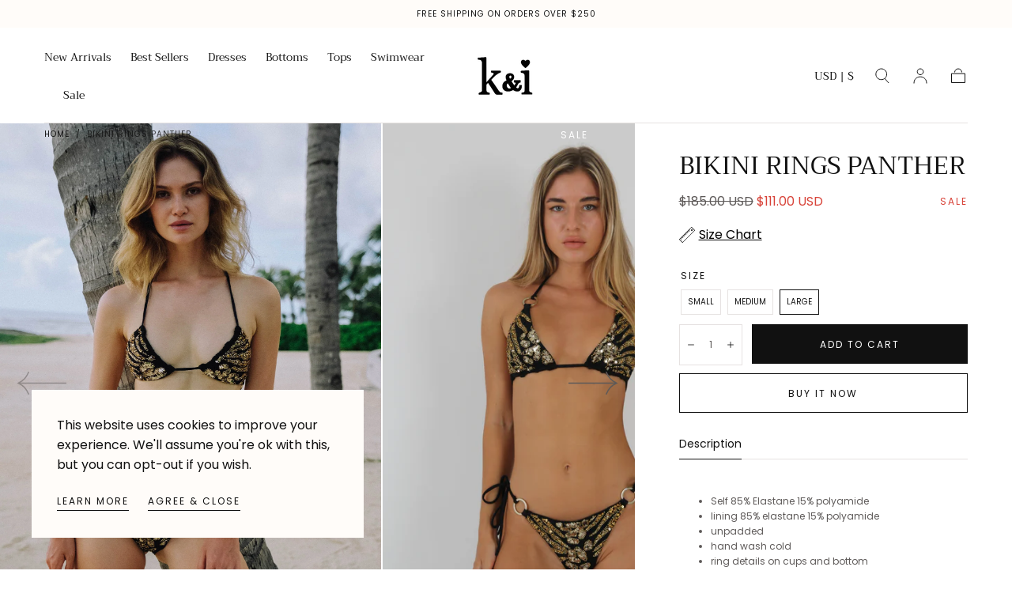

--- FILE ---
content_type: text/css
request_url: https://kandibali.com/cdn/shop/t/11/assets/component-marquee-tags.css?v=25781791232516814171692854258
body_size: -425
content:
.marquee-tags{--gutter: 2.4rem;position:relative;display:flex;overflow:hidden;max-width:10rem;margin-left:auto;-webkit-user-select:none;user-select:none;text-align:right;color:var(--color-tag-text);font-size:var(--font-size-static-small);line-height:var(--line-height-small);letter-spacing:var(--letter-spacing-medium);text-transform:uppercase}.marquee-tags__items{flex-shrink:0;display:flex;min-width:100%;animation:scroll 6s linear infinite}.marquee-tags__items+.marquee-tags__items{margin-left:var(--gutter)}.marquee-tags__item+.marquee-tags__item{margin-left:var(--gutter)}@keyframes scroll{0%{transform:translate(0)}to{transform:translate(calc(-100% - var(--gutter)))}}
/*# sourceMappingURL=/cdn/shop/t/11/assets/component-marquee-tags.css.map?v=25781791232516814171692854258 */


--- FILE ---
content_type: text/css
request_url: https://kandibali.com/cdn/shop/t/11/assets/component-card-product-slider.css?v=92027603543969796861693409934
body_size: -237
content:
card-product-slider,recently-viewed-products,complementary-products{display:block}html .card-product-slider{overflow:visible}.card-product-slider__buttons{position:static;padding:0;transform:none;justify-content:flex-end}.card-product-slider .card-product-slider__slide{width:83.334%}html.no-js .card-product-slider__wrapper{overflow-x:auto;margin:0 calc(0rem - var(--page-gutter));padding:0 var(--page-gutter) 2rem}html.no-js .card-product-slider__slide+.card-product-slider__slide{margin-left:.2rem}@media screen and (min-width: 480px){.card-product-slider .card-product-slider__slide{width:calc(50% - .2rem)}}@media screen and (min-width: 575px){.card-product-slider .card-product-slider__slide{width:calc(44% - .2rem)}}@media screen and (min-width: 750px){html.js .card-product-slider{overflow:hidden}.card-product-slider__buttons>:not(.swiper-button-lock){margin-top:3.2rem}.card-product-slider .card-product-slider__slide{width:100%}html.no-js .card-product-slider .card-product-slider__slide{width:calc(100% / 3 - .2rem)}}@media screen and (min-width: 1100px){html.no-js .card-product-slider .card-product-slider__slide{width:calc(25% - .2rem)}}.card-product-slider--secondary{width:72.5%;margin-left:0}@media screen and (min-width: 750px){html.js .card-product-slider--secondary,html.no-js .card-product-slider--secondary{overflow:visible}}@media screen and (min-width: 990px){.card-product-slider--secondary{width:100%}}.products-feed__tab{display:flex;align-items:center;justify-content:center;margin-bottom:2.4rem}.products-feed__tab button{padding:.4rem 1.2rem;outline:none;cursor:pointer;border-radius:9rem;border:none;transition:.3s;background-color:#f1f1f1;margin:0 .8rem;color:#000;font-size:1rem;line-height:1.3rem;letter-spacing:.2rem;text-transform:uppercase}.products-feed__tab button:hover,.products-feed__tab button.active{background-color:var(--color-text-secondary);color:#fff}.products-feed__tabcontent{display:none;animation:fadeEffect 1s}@keyframes fadeEffect{0%{opacity:0}to{opacity:1}}
/*# sourceMappingURL=/cdn/shop/t/11/assets/component-card-product-slider.css.map?v=92027603543969796861693409934 */


--- FILE ---
content_type: text/css
request_url: https://kandibali.com/cdn/shop/t/11/assets/component-cart.css?v=26978659163481519921692854262
body_size: 99
content:
.cart{background-color:var(--color-body-background);display:block;padding:4rem 0 6.4rem}.cart .container{max-width:calc(110.4rem + var(--page-gutter) * 2)}.cart__head{margin-bottom:4.2rem}.cart__title,.cart__subtitle{color:var(--color-heading-text);margin:0 0 2.4rem}.cart__bar{margin-bottom:2.4rem}.cart__summary{padding-bottom:4rem;border-bottom:.1rem solid var(--color-border-elements);margin-bottom:4rem}.cart__subtitle,.cart__summary-total{text-transform:none;letter-spacing:0}.cart__summary-total{display:flex;justify-content:space-between;align-items:center;margin:0}.cart__summary-tax{color:var(--color-body-text);font-size:var(--font-size-static-medium);margin:1.6rem 0 0}.cart__summary-discounts{font-size:var(--font-size-static-medium);margin:1.2rem 0 0}.cart__summary-discounts svg{color:var(--color-heading-text-default)}.cart__summary-discounts svg,.cart__summary-discounts span{display:inline;vertical-align:middle}.cart__summary-tax a{color:currentColor}.cart__summary-actions{padding-top:2.4rem;border-top:.1rem solid var(--color-border-elements);margin-top:2.4rem}.cart__summary-note{margin:1.6rem 0 0;border-top:.1rem solid var(--color-border-elements);padding-top:1.6rem;border-bottom:.1rem solid var(--color-border-elements);padding-bottom:1.6rem}.cart__summary-note .accordion__button{padding:0;background-color:transparent;color:var(--color-heading-text);font-size:var(--font-size-static-medium);font-weight:var(--font-weight-bold);text-align:left;width:100%;display:flex;justify-content:space-between;align-items:center;cursor:pointer}.cart__summary-note .accordion__body-inner{margin-top:1.6rem;margin-bottom:0}.cart__body{position:relative}.cart-drawer__spinner{position:absolute;top:0;left:0;display:flex;justify-content:center;align-items:center;width:100%;height:100%;background-color:var(--color-body-background-transparent-50);z-index:2;opacity:0;visibility:hidden;will-change:opacity,visibility;transition:opacity var(--duration-default),visibility var(--duration-default)}cart-items.is-loading .cart-drawer__spinner{opacity:1;visibility:visible}.cart__recommendations{margin-top:4rem}.cart__recommendations .swiper{margin:0 calc(var(--page-gutter) * -1);padding:0 var(--page-gutter)}.cart__terms{margin-bottom:1.6rem}.progress-bar{text-align:center;display:block;max-width:50rem;margin-left:auto;margin-right:auto}.progress-bar__progress{height:.6rem;border:.1rem solid var(--color-border-elements);margin-top:1rem;position:relative;z-index:1}.progress-bar__progress-inner{background-color:var(--color-shipping-bar-progress);display:block;width:0;transition:width var(--duration-default);position:absolute;top:-1px;bottom:-1px;left:-1px;z-index:2}.progress-bar__text{color:var(--color-heading-text);margin:0}@media screen and (min-width: 990px){.cart{padding:6.4rem 0 9.6rem}.cart__head{margin-bottom:6.4rem}.cart__contents{display:flex;flex-flow:row-reverse wrap;align-items:flex-start}.cart__main{flex:1;padding-right:2.4rem}.cart__summary{width:43.2rem;padding-bottom:0;border-bottom:none;margin-bottom:0}.cart__terms{margin-bottom:2.4rem}.cart__recommendations{padding-top:4.8rem;border-top:.1rem solid var(--color-border-elements);margin-top:4.8rem}.cart__recommendations .swiper{margin:0;padding:0}}
/*# sourceMappingURL=/cdn/shop/t/11/assets/component-cart.css.map?v=26978659163481519921692854262 */


--- FILE ---
content_type: text/javascript
request_url: https://kandibali.com/cdn/shop/t/11/assets/product-bar.js?v=30947257263110502711692854259
body_size: 4
content:
class ProductBar extends HTMLElement{constructor(){super(),this.changeEvent=new Event("change",{bubbles:!0})}connectedCallback(){this.submitButton=this.querySelector('[name="add"]'),this.productSelectors=Array.from(document.querySelector("product-selector")?.querySelectorAll('input[type="radio"], select')),this.debouncedScroll=debounce(()=>this.toggleVisibility(),300),this.scrollToFormButton=this.querySelector("[data-purchase-options-button]"),this.setHandlers()}setHandlers(){this.addEventListener("change",event=>{this.onChange({name:event.target.dataset.name||event.target.name,value:event.target.value})}),window.addEventListener("scroll",this.debouncedScroll.bind(this)),window.addEventListener("resize",this.debouncedScroll.bind(this)),window.addEventListener("load",this.toggleVisibility()),this.scrollToFormButton?.addEventListener("click",this.scrollToForm.bind(this))}toggleVisibility(){const formActions=document.querySelector("product-form");this.classList.toggle("is-hidden",window.scrollY<getOffsetTop(formActions)||window.scrollY+window.innerHeight>=document.body.offsetHeight)}scrollToForm(){const target=document.querySelector("product-form"),offset=document.querySelector("header")?.clientHeight||0,scrollPosition=target.offsetTop-offset;window.scrollTo({top:scrollPosition,behavior:"smooth"})}onChange({name,value}){const matchedSelector=this.productSelectors.filter(selector=>selector.dataset.name===name||selector.name===name).find(selector=>selector.type==="select-one"?selector:selector.value===value);if(!matchedSelector)throw new Error(`Selector not found with name ${name}`);if(matchedSelector.type==="radio"){matchedSelector.click();return}matchedSelector.value=value,Array.from(matchedSelector.options).map(option=>option.toggleAttribute("selected",option.value===value)),matchedSelector.dispatchEvent(this.changeEvent)}}customElements.define("product-bar",ProductBar);
//# sourceMappingURL=/cdn/shop/t/11/assets/product-bar.js.map?v=30947257263110502711692854259


--- FILE ---
content_type: text/javascript
request_url: https://kandibali.com/cdn/shop/t/11/assets/global.js?v=6954203275189782541693409930
body_size: 5119
content:
const body=document.querySelector("body");let header=document.querySelector("#header, #shopify-section-main-password-header header"),announcementBar=document.querySelector(".js-announcement-bar"),productMedia=document.querySelector(".product__media"),productMediaSwiper=document.querySelector(".product__media .swiper");const mobileMediumWidth=575,mobileWidth=750,tabletWidth=990,windowDynamicEvents=["scroll","resize"],isDesktop=window.innerWidth>tabletWidth,isTablet=window.innerWidth<=tabletWidth&&window.innerWidth>=mobileWidth,isMobile=window.innerWidth<mobileWidth;document.querySelectorAll(".hero__inner > .media > video > img").forEach(function(el){el.setAttribute("loading","lazy"),el.setAttribute("alt","Video Cover")}),document.querySelectorAll(".lazyload").forEach(function(el){el.setAttribute("loading","lazy")}),"loading"in HTMLImageElement.prototype&&document.querySelectorAll(".lazyload").forEach(function(el){el.setAttribute("loading","lazy")}),windowDynamicEvents.forEach(eventType=>{window.addEventListener(eventType,()=>{setRootCustomProperties()})}),setRootCustomProperties(),document.addEventListener("shopify:section:load",function(){header=document.querySelector("#header, #shopify-section-main-password-header header"),announcementBar=document.querySelector(".js-announcement-bar"),setRootCustomProperties()});function setRootCustomProperties(){const setCustomProperty=(property,value)=>{document.documentElement.style.setProperty(property,value)};setCustomProperty("--viewport-height",`${window.innerHeight}px`),header?setCustomProperty("--header-height",`${parseInt(header.offsetHeight)}px`):setCustomProperty("--header-height","0px");const sectionBody=document.querySelector("section > .container > .section__body");if(sectionBody&&setCustomProperty("--section-body-width",`${parseInt(sectionBody.offsetWidth)}px`),announcementBar){let announcementBarTop=Math.max(0,announcementBar.getBoundingClientRect().y+announcementBar.offsetHeight);setCustomProperty("--announcement-bar-top",`${parseInt(announcementBarTop)}px`),setCustomProperty("--announcement-bar-height",`${parseInt(announcementBar.offsetHeight)}px`)}else setCustomProperty("--announcement-bar-top","0px"),setCustomProperty("--announcement-bar-height","0px");productMedia&&(setCustomProperty("--product-media-area-width",`${parseInt(productMedia.offsetWidth)}px`),setCustomProperty("--product-media-area-swiper-height",`${parseInt(productMediaSwiper.offsetHeight)}px`));let heroBanner=document.querySelector(".hero-banner");if(heroBanner){let heroInner=heroBanner.querySelectorAll(".hero__inner");if(heroInner.length>0){let headerMenuTextColor=heroInner[0].getAttribute("data-header-menu-text-color");headerMenuTextColor&&setCustomProperty("--transparent-header-menu-text-color",`${headerMenuTextColor}`)}}else setCustomProperty("--transparent-header-menu-text-color","var(--color-link-text-inverse)")}const isHeaderTransparent=header?.classList.contains("is-transparent"),isHeaderSticky=header?.classList.contains("is-sticky");if(isHeaderTransparent){let collectionHeroContent=document.querySelector(".collection-hero__content");collectionHeroContent&&(collectionHeroContent.style.marginTop=`calc(${parseInt(header.offsetHeight)}px + 3.2rem + 3.2rem)`)}const isAnnouncementBarAfterHeader=announcementBar?.parentElement?.previousElementSibling?.classList.contains("section--header");if(isAnnouncementBarAfterHeader&&isHeaderTransparent){let main=document.querySelector("main");if(main){let announcementBarTop=Math.max(0,announcementBar.getBoundingClientRect().y+announcementBar.offsetHeight);isMobile?main.style.marginTop=`-${parseInt(announcementBarTop)}px`:main.style.marginTop=`-${parseInt(announcementBar.offsetHeight)}px`;let collectionHeroBreadcrumbs=document.querySelector(".collection-hero__breadcrumbs");collectionHeroBreadcrumbs&&(collectionHeroBreadcrumbs.style.marginTop=`${parseInt(announcementBar.offsetHeight)}px`);let collectionHeroContent=document.querySelector(".collection-hero__content");collectionHeroContent&&(isMobile||(collectionHeroContent.style.marginTop=`calc(${parseInt(header.offsetHeight)}px + ${parseInt(announcementBar.offsetHeight)}px + 3.2rem + 3.2rem)`))}}const bodyScroll={lock(container){bodyScrollLock.disableBodyScroll(container)},unlock(container){bodyScrollLock.enableBodyScroll(container)},clear(){bodyScrollLock.clearAllBodyScrollLocks()}},onKeyUpEscape=event=>{if(event.code.toUpperCase()!=="ESCAPE")return;const openDetailsElement=event.target.closest("details[open]");if(!openDetailsElement)return;const summaryElement=openDetailsElement.querySelector("summary");openDetailsElement.removeAttribute("open"),summaryElement.setAttribute("aria-expanded",!1),summaryElement.focus({preventScroll:!0})},getFocusableElements=container=>Array.from(container.querySelectorAll('summary, a[href], button:enabled, [tabindex]:not([tabindex^="-"]), [draggable], area, input:not([type=hidden]):enabled, select:enabled, textarea:enabled, object, iframe'));document.querySelectorAll('[id^="Details-"] summary').forEach(summary=>{summary.setAttribute("role","button"),summary.setAttribute("aria-expanded",summary.parentNode.hasAttribute("open")),summary.nextElementSibling.getAttribute("id")&&summary.setAttribute("aria-controls",summary.nextElementSibling.id),summary.addEventListener("click",event=>{event.currentTarget.setAttribute("aria-expanded",!event.currentTarget.closest("details").hasAttribute("open"))}),!summary.closest("header-drawer")&&summary.parentElement.addEventListener("keyup",onKeyUpEscape)});const trapFocusHandlers={},removeTrapFocus=(elementToFocus=null)=>{document.removeEventListener("focusin",trapFocusHandlers.focusin),document.removeEventListener("focusout",trapFocusHandlers.focusout),document.removeEventListener("keydown",trapFocusHandlers.keydown),elementToFocus&&elementToFocus.focus({preventScroll:!0})},trapFocus=(container,elementToFocus=container)=>{var elements=getFocusableElements(container),first=elements[0],last=elements[elements.length-1];removeTrapFocus(),trapFocusHandlers.focusin=event=>{event.target!==container&&event.target!==last&&event.target!==first||document.addEventListener("keydown",trapFocusHandlers.keydown)},trapFocusHandlers.focusout=function(){document.removeEventListener("keydown",trapFocusHandlers.keydown)},trapFocusHandlers.keydown=function(event){event.code.toUpperCase()==="TAB"&&(event.target===last&&!event.shiftKey&&(event.preventDefault(),first.focus()),(event.target===container||event.target===first)&&event.shiftKey&&(event.preventDefault(),last.focus()))},document.addEventListener("focusout",trapFocusHandlers.focusout),document.addEventListener("focusin",trapFocusHandlers.focusin),elementToFocus.focus()},serializeForm=form=>{const obj={},formData=new FormData(form);for(const key of formData.keys())obj[key]=formData.get(key);return JSON.stringify(obj)},deepClone=obj=>JSON.parse(JSON.stringify(obj)),handleize=str=>str.replace(/[ /_]/g,"-").toLowerCase(),decode=str=>decodeURIComponent(str).replace(/\+/g," "),getOffsetTop=element=>{let offsetTop=0;do isNaN(element.offsetTop)||(offsetTop+=element.offsetTop);while(element=element.offsetParent);return offsetTop};class MenuDrawer extends HTMLElement{constructor(){super(),this.details=this.querySelector("details"),this.summary=this.querySelector("summary"),this.drawer=this.querySelector(".js-drawer"),this.btnsCloseDrawer=this.querySelectorAll(".js-btn-close-drawer"),this.btnsCloseDrawer=[...this.btnsCloseDrawer].filter(btnCloseDrawer=>this.drawer===btnCloseDrawer.closest(".js-drawer")),this.elementToFocus=this.querySelector(".js-drawer-focus-element")||this.btnsCloseDrawer[0],this.toggleButtons=[this.summary,...this.btnsCloseDrawer],this.isParentDrawerOpen=!1,this.predictiveSearch=this.querySelector("predictive-search"),this.setInitialAccessibilityAttr(),this.toggleButtons.forEach(toggleButton=>{toggleButton.addEventListener("click",e=>{e.preventDefault(),this.toggleDrawer()})}),this.addEventListener("keydown",e=>{const isEscapeKey=e.key==="Escape",isDrawerOpen=this.details.classList.contains("menu-opening"),nestedOpenDrawer=this.details.querySelector("details[open]");!isEscapeKey||nestedOpenDrawer||!isDrawerOpen||this.predictiveSearch&&this.predictiveSearch.input==document.activeElement||this.toggleDrawer()}),this.toggleTrapFocus()}toggleDrawer(){const isDrawerTransitioning=this.details.classList.contains("drawer-transitioning");this.details.hasAttribute("open")?(this.details.removeAttribute("open"),this.details.classList.remove("menu-opening"),this.toggleButtons.forEach(toggleButton=>{toggleButton.classList.remove("menu-is-open"),toggleButton.setAttribute("aria-expanded",!1)}),body.style.overflow="",this.isParentDrawerOpen&&(this.parentDrawer.style.overflow="")):(this.details.setAttribute("open",""),this.toggleButtons.forEach(toggleButton=>{toggleButton.classList.add("menu-is-open"),toggleButton.setAttribute("aria-expanded",!0)}),this.details.classList.add("menu-opening"),body.style.overflow==="hidden"?(this.parentDrawer=this.closest(".js-drawer"),this.parentDrawer||(this.isParentDrawerOpen=!1),this.isParentDrawerOpen=!0,this.parentDrawer.style.overflow="hidden"):body.style.overflow="hidden");const handleDropdownTransition=e=>{if(e.target!==this.drawer||e.propertyName!=="visibility")return;this.details.classList.remove("drawer-transitioning"),this.elementToFocus&&this.elementToFocus.focus({preventScroll:!0}),this.details.hasAttribute("open")||(this.toggleButtons.forEach(toggleButton=>{toggleButton.setAttribute("aria-expanded",!1)}),this.summary.focus({preventScroll:!0})),this.isParentDrawerOpen?(this.parentDrawer.style.overflow="",document.body.style.overflow=""):document.body.style.overflow="hidden",e.target.removeEventListener("transitionend",handleDropdownTransition)};this.drawer.addEventListener("transitionstart",e=>{this.details.classList.add("drawer-transitioning")},{once:!0}),this.drawer.addEventListener("transitionend",handleDropdownTransition)}instantlyHideDrawer(){this.toggleButtons.forEach(toggleButton=>{toggleButton.setAttribute("aria-expanded",!1)}),this.details.classList.remove("menu-opening"),this.details.removeAttribute("open"),body.style.overflow=""}toggleTrapFocus(container=this.drawer){document.addEventListener("focusin",e=>{if(!this.details.classList.contains("menu-opening"))return;const openDrawer=e.target.closest("details.menu-opening .js-drawer"),nestedOpenDrawer=this.details.querySelector("details.menu-opening");if(openDrawer===this.drawer||nestedOpenDrawer)return;e.preventDefault();const focusableElements=getFocusableElements(container),focusedElementDOMPosition=container.compareDocumentPosition(e.target),visibleFocusableElements=focusableElements.filter(focusableElement=>{if(getComputedStyle(focusableElement).display==="none")return;const isSummary=focusableElement.tagName==="SUMMARY",focusableElementDetails=focusableElement.closest("details"),parentFocusableElementDetails=focusableElementDetails.parentElement.closest("details"),focusableElementDrawer=focusableElementDetails.querySelector(".js-drawer");return(focusableElementDrawer?focusableElementDrawer===this.drawer:focusableElementDetails===this.details)||isSummary&&parentFocusableElementDetails.hasAttribute("open")}),firstFocusableElement=visibleFocusableElements[0],lastFocusableElement=visibleFocusableElements[visibleFocusableElements.length-1];if(focusedElementDOMPosition>=4){firstFocusableElement.focus({preventScroll:!0});return}lastFocusableElement.focus({preventScroll:!0})})}setInitialAccessibilityAttr(){const isDetailsOpen=this.details.hasAttribute("open");this.summary.setAttribute("role","button"),this.summary.setAttribute("aria-controls",this.drawer.id),this.summary.setAttribute("aria-expanded",isDetailsOpen)}}customElements.define("menu-drawer",MenuDrawer);class HeaderDrawer extends MenuDrawer{constructor(){super(),window.addEventListener("resize",e=>{if(!this.classList.contains("mobile-drawer"))return;const isDesktop2=window.innerWidth<tabletWidth,isMenuOpen=this.details.classList.contains("menu-opening");isDesktop2||!isMenuOpen||this.instantlyHideDrawer()})}instantlyHideDrawer(){super.instantlyHideDrawer()}toggleDrawer(){const isDrawerTransitioning=this.details.classList.contains("drawer-transitioning"),drawerButton=this.querySelector(".drawer__button");drawerButton.classList.contains("menu-is-open")?(header.classList.remove("menu-open"),drawerButton.classList.remove("menu-is-open")):(header.classList.add("menu-open"),drawerButton.classList.add("menu-is-open")),super.toggleDrawer()}toggleTrapFocus(){super.toggleTrapFocus(this.details)}}customElements.define("header-drawer",HeaderDrawer);class DesktopDrawer extends MenuDrawer{constructor(){super(),window.addEventListener("resize",e=>{const isDesktop2=window.innerWidth<tabletWidth,isMenuOpen=this.details.classList.contains("menu-opening");!isDesktop2||!isMenuOpen||this.instantlyHideDrawer()})}}customElements.define("desktop-drawer",DesktopDrawer);function pauseAllMedia(){document.querySelectorAll(".js-youtube").forEach(video=>{video.contentWindow.postMessage('{"event":"command","func":"pauseVideo","args":""}',"*")}),document.querySelectorAll(".js-vimeo").forEach(video=>{video.contentWindow.postMessage('{"method":"pause"}',"*")}),document.querySelectorAll("video").forEach(video=>video.pause()),document.querySelectorAll("product-model").forEach(model=>{model.modelViewerUI&&model.modelViewerUI.pause()})}function unpauseAllMedia(){document.querySelectorAll(".js-youtube").forEach(video=>{video.contentWindow.postMessage('{"event":"command","func":"playVideo","args":""}',"*")}),document.querySelectorAll(".js-vimeo").forEach(video=>{video.contentWindow.postMessage('{"method":"play"}',"*")}),document.querySelectorAll("video").forEach(video=>{let playPromise=video.play();playPromise!==void 0&&playPromise.then(_=>{}).catch(error=>{video.play()})}),document.querySelectorAll("product-model").forEach(model=>{model.modelViewerUI&&model.modelViewerUI.play()})}const debounce=(fn,wait)=>{let t;return(...args)=>{clearTimeout(t),t=setTimeout(()=>fn.apply(this,args),wait)}},fetchConfig=(type="json")=>({method:"POST",headers:{"Content-Type":`application/${type}`,Accept:`application/${type}`}});class QuantityInput extends HTMLElement{constructor(){super(),this.input=this.querySelector("input"),this.changeEvent=new Event("change",{bubbles:!0}),this.querySelectorAll("button").forEach(button=>button.addEventListener("click",this.onButtonClick.bind(this)))}onButtonClick(event){event.preventDefault();const previousValue=this.input.value;event.target.name==="increment"?this.input.stepUp():this.input.stepDown(),previousValue!==this.input.value&&this.input.dispatchEvent(this.changeEvent)}}customElements.define("quantity-input",QuantityInput);class ModalOpener extends HTMLElement{constructor(){super();const button=this.querySelector("button");button&&button.addEventListener("click",()=>{const modal=document.querySelector(this.getAttribute("data-modal"));modal&&modal.show(button)})}}customElements.define("modal-opener",ModalOpener);class ModalDialog extends HTMLElement{constructor(){super(),this.dialogHolder=this.querySelector('[role="dialog"]'),this.querySelector('[id^="ModalClose-"]').addEventListener("click",this.hide.bind(this,!1)),this.addEventListener("keyup",event=>{event.code?.toUpperCase()==="ESCAPE"&&this.hide()}),this.addEventListener("click",event=>{event.target===this&&this.hide()})}connectedCallback(){this.moved||(this.moved=!0,document.body.appendChild(this))}show(opener){this.openedBy=opener,bodyScroll.lock(this.dialogHolder),this.setAttribute("open",""),trapFocus(this,this.dialogHolder),window.pauseAllMedia()}hide(){bodyScroll.unlock(this.dialogHolder),document.body.dispatchEvent(new CustomEvent("modalClosed")),this.removeAttribute("open"),removeTrapFocus(this.openedBy),window.unpauseAllMedia()}}customElements.define("modal-dialog",ModalDialog);function isIOS(){return/iPad|iPhone|iPod|iPad Simulator|iPhone Simulator|iPod Simulator/.test(navigator.platform)||navigator.platform==="MacIntel"&&navigator.maxTouchPoints>1}class DeferredMedia extends HTMLElement{constructor(){super();const poster=this.querySelector('[id^="Deferred-Poster-"]');poster&&poster.addEventListener("click",this.loadContent.bind(this))}loadContent(focus=!0){if(!this.getAttribute("loaded")){const content=document.createElement("div");content.appendChild(this.querySelector("template").content.firstElementChild.cloneNode(!0)),this.setAttribute("loaded",!0);const deferredElement=this.appendChild(content.querySelector("video, model-viewer, iframe"));isIOS()&&(deferredElement.controls=!0),deferredElement.play&&deferredElement.play(),focus&&deferredElement.focus()}}}customElements.define("deferred-media",DeferredMedia);class LocalizationForm extends HTMLElement{constructor(){super(),this.form=this.querySelector("form"),this.localizationInputElements=this.querySelectorAll('[name="country_code"], [name="language_code"]'),this.localizationInputElements.forEach(inputElement=>{inputElement.addEventListener("input",()=>{this.form.submit()})})}}customElements.define("localization-form",LocalizationForm);class AccordionDefault extends HTMLElement{constructor(){super(),this.hideMultiple=this.hasAttribute("data-hide-multiple"),this.summaryElements=this.querySelectorAll("summary"),this.setInitialAccessibilityAttr(),this.addEventListener("click",e=>{e.target.classList.contains("js-btn")&&(e.preventDefault(),this.toggleDropdown(e.target),this.collapseInactiveItems())}),this.addEventListener("keydown",e=>{if(!(e.key==="Escape"))return;const closestOpenDetails=document.activeElement.closest("details.is-active");if(!closestOpenDetails)return;const btn=closestOpenDetails.querySelector("summary");this.toggleDropdown(btn),this.collapseInactiveItems()})}collapseInactiveItems(){if(!this.hideMultiple)return;document.querySelectorAll("accordion-default summary").forEach(summary=>{summary.closest("accordion-default").toggleDropdown(summary,!0)})}toggleDropdown(btn,forceClose){const dropdown=btn.nextElementSibling;if(dropdown.classList.contains("is-transitioning"))return;const details=btn.parentElement;if(forceClose){details.classList.remove("is-active"),details.removeAttribute("open"),btn.setAttribute("aria-expanded",!1),dropdown.style.height="0px";return}details.classList.toggle("is-active");const isDetailsActive=details.classList.contains("is-active");btn.setAttribute("aria-expanded",isDetailsActive),isDetailsActive?(details.setAttribute("open",""),dropdown.style.height=`${dropdown.scrollHeight}px`):(dropdown.style.height=`${dropdown.scrollHeight}px`,setTimeout(()=>{dropdown.style.height="0px"},0)),dropdown.classList.add("is-transitioning"),dropdown.addEventListener("transitionend",handleHeightTransition);function handleHeightTransition(e){if(e.propertyName==="height"){if(dropdown.removeEventListener("transitionend",handleHeightTransition),dropdown.classList.remove("is-transitioning"),isDetailsActive){dropdown.style.height="auto";return}details.removeAttribute("open"),btn.focus()}}}setInitialAccessibilityAttr(){this.summaryElements.forEach(summaryElement=>{const detailsElement=summaryElement.parentElement,dropdown=summaryElement.nextElementSibling,isDetailsOpen=detailsElement.hasAttribute("open");summaryElement.setAttribute("role","button"),summaryElement.setAttribute("aria-controls",dropdown.id),summaryElement.setAttribute("aria-expanded",isDetailsOpen)})}}customElements.define("accordion-default",AccordionDefault);const nav=document.querySelector(".js-nav");nav?.addEventListener("click",function(e){const isHoverDisabled=matchMedia("(hover: none)").matches,isLink=e.target.classList.contains("js-nav-link");if(!isHoverDisabled||!isLink)return;const linkItem=e.target.parentElement,activeLinkItem=linkItem.parentElement.querySelector(".js-nav-item.is-active"),hasDropdown=linkItem.classList.contains("has-dropdown");activeLinkItem!==linkItem&&activeLinkItem?.classList.remove("is-active"),hasDropdown&&(e.preventDefault(),linkItem.classList.toggle("is-active"))}),document.addEventListener("click",function(e){if(e.target.closest(".js-nav-item.is-active"))return;const activeLinkItems=document.querySelectorAll(".js-nav-item.is-active");activeLinkItems.length!=0&&activeLinkItems.forEach(activeLinkItem=>{activeLinkItem.classList.remove("is-active")})});let navItems=document.querySelectorAll(".js-nav-item.has-dropdown:not(.default-dropdown)");window.addEventListener("shopify:section:load",function(){navItems=document.querySelectorAll(".js-nav-item.has-dropdown:not(.default-dropdown)")}),["DOMContentLoaded","resize"].forEach(eventType=>{window.addEventListener(eventType,()=>{navItems=document.querySelectorAll(".js-nav-item.has-dropdown:not(.default-dropdown)"),navItems.forEach(navItem=>{const dropdown=navItem.querySelector(".js-dropdown");if(!dropdown)return;const{y,height}=navItem.getBoundingClientRect(),itemTop=y+height,dropdownY=dropdown.getBoundingClientRect().y;if(itemTop===dropdownY)return;const difference=Math.round(dropdownY-itemTop);navItem.style.setProperty("--after-height",`${difference}px`)})})});let hero=document.querySelector(".hero-banner")||document.querySelector("main section");window.addEventListener("shopify:section:load",function(){hero=document.querySelector(".hero-banner")||document.querySelector("main section")}),toggleHeaderIsScrolled(),windowDynamicEvents.forEach(eventType=>{window.addEventListener(eventType,function(){toggleHeaderIsScrolled()})});function toggleHeaderIsScrolled(){if(!header||!hero)return;const isHeaderTransparent2=header.classList.contains("is-transparent"),isHeaderSticky2=header.classList.contains("is-sticky");if(!isHeaderTransparent2||!isHeaderSticky2)return;const{height,y}=hero.getBoundingClientRect();y+height-header.clientHeight>0?header.classList.remove("is-scrolled"):header.classList.add("is-scrolled")}const animationObserverOptions={rootMargin:"-100px"},animationObserver=new IntersectionObserver(entries=>{entries.forEach(entry=>{entry.isIntersecting&&(entry.target.classList.add("animation-init"),entry.target.addEventListener("animationend",()=>{entry.target.classList.add("animation-none")},{once:!0}),animationObserver.unobserve(entry.target))})},animationObserverOptions);observeAnimationElements(),window.addEventListener("shopify:section:load",()=>{observeAnimationElements()});function observeAnimationElements(){document.querySelectorAll('[class*="js-animation-"]').forEach(animationElement=>{animationObserver.observe(animationElement)})}class DropdownInput extends HTMLElement{constructor(){super(),this.select=this.querySelector("select"),this.dropdown=null,this.buttons=null,this.detailsTemplate=this.querySelector('template[data-name="details"]'),this.optionTemplate=this.querySelector('template[data-name="option"]'),this.select}connectedCallback(){this.init()}init(){this.select.classList.add("hidden"),this.appendTemplate()}appendTemplate(){const detailsTemplate=this.detailsTemplate.content.firstElementChild.cloneNode(!0),optionTemplate=this.optionTemplate.content,options=Array.from(this.select.options);if(options.length===0)return;const selectedOption=options.find(option=>option.selected);detailsTemplate.querySelector("[data-label]").textContent=selectedOption.label,options.forEach(option=>{const html=optionTemplate.cloneNode(!0),button=html.querySelector("button"),li=html.querySelector("li");button.setAttribute("data-value",option.value),button.textContent=option.label,button.toggleAttribute("disabled",option.disabled),li.classList.toggle("is-active",option.selected),detailsTemplate.querySelector("[data-options]").append(html)}),this.append(detailsTemplate),this.dropdown=this.querySelector("details"),this.buttons=this.dropdown.querySelectorAll("button"),this.setHandlers()}update(){this.dropdown=null,this.buttons=null,this.querySelector("details")?.remove(),this.appendTemplate()}setHandlers(){this.querySelector("summary").addEventListener("click",this.onSummaryClick.bind(this)),this.buttons.forEach((button,index)=>{button.addEventListener("click",event=>this.onOptionSelect(event,index))})}onOptionSelect(event,index){event.preventDefault(),Array.from(this.select.options).forEach(option=>option.removeAttribute("selected")),this.select.options[index].setAttribute("selected","selected"),this.select.value=event.target.dataset.value,this.select.dispatchEvent(new Event("change",{bubbles:!0})),this.querySelector("[data-label]").textContent=this.select.options[index].label,this.setSelectedOption(event.target),this.update()}setSelectedOption(buttonOption){const buttonEl=buttonOption;this.buttons.forEach(button=>{button.parentElement.classList.remove("is-active")}),buttonEl.parentElement.classList.add("is-active"),this.select.dispatchEvent(new Event("change")),this.select.closest("form")?.dispatchEvent(new Event("input")),this.close(void 0,this.dropdown.querySelector("summary"),this.dropdown)}onSummaryClick(event){const summaryElement=event.currentTarget,detailsElement=summaryElement.parentNode;detailsElement.hasAttribute("open")?this.close(event,summaryElement,detailsElement):this.open(summaryElement,detailsElement)}open(summaryElement,detailsElement){setTimeout(()=>{detailsElement.classList.add("is-open")}),summaryElement.setAttribute("aria-expanded",!0),trapFocus(detailsElement,summaryElement)}close(event,summaryElement,detailsElement){event&&event.preventDefault(),detailsElement.classList.remove("is-open"),removeTrapFocus(summaryElement),this.closeAnimation(detailsElement)}closeAnimation(detailsElement){let animationStart;const handleAnimation=time=>{animationStart===void 0&&(animationStart=time),time-animationStart<300?window.requestAnimationFrame(handleAnimation):detailsElement.removeAttribute("open")};window.requestAnimationFrame(handleAnimation)}}customElements.define("dropdown-input",DropdownInput);class BackToTop extends HTMLElement{constructor(){super(),this.vertical_offset_for_trigger=window.innerHeight*.5,this.addEventListener("click",this.scrollToTop.bind(this))}scrollToTop(){window.scroll({top:0,behavior:"smooth"})}connectedCallback(){window.addEventListener("scroll",()=>this.handleScroll(),{passive:!0})}handleScroll(){window.pageYOffset>this.vertical_offset_for_trigger?this.classList.remove("hide"):this.classList.add("hide")}}customElements.define("back-to-top",BackToTop);const PUB_SUB_EVENTS={cartUpdate:"cart-update",quantityUpdate:"quantity-update",variantChange:"variant-change",cartError:"cart-error"};
//# sourceMappingURL=/cdn/shop/t/11/assets/global.js.map?v=6954203275189782541693409930


--- FILE ---
content_type: text/javascript
request_url: https://kandibali.com/cdn/shop/t/11/assets/product-form.js?v=57471120954053870641692854258
body_size: 39
content:
(()=>{if(customElements.get("product-form"))return;class ProductForm extends HTMLElement{constructor(){super(),this.form=this.querySelector("form"),this.submitButton=this.form.querySelector('[name="add"]'),this.cartDrawer=document.querySelector("cart-drawer"),this.productBar=document.querySelector(`#ProductBar-${this.dataset.sectionId}`),this.form.addEventListener("submit",this.onSubmitHandler.bind(this))}onSubmitHandler(event){event.preventDefault();const purchaseOptions=document.querySelector("purchase-options");if(purchaseOptions&&!purchaseOptions.isOneTimePurchase()&&!this.hasAttribute("data-has-selling-plan")){purchaseOptions.showError();return}this.submitButton.classList.add("disabled");const config=fetchConfig("javascript");config.headers["X-Requested-With"]="XMLHttpRequest",delete config.headers["Content-Type"];const formData=new FormData(this.form);formData.append("sections",this.cartDrawer.getSectionsToRender().map(section=>section.section)),formData.append("sections_url",window.location.pathname),config.body=formData,fetch(`${routes.cart_add_url}`,config).then(response=>response.json()).then(response=>{if(response.status){this.handleErrorMessage(response.description);return}this.cartDrawer.renderContents(response)}).catch(error=>{console.error(error)}).finally(()=>{this.submitButton.classList.remove("disabled")})}handleErrorMessage(errorMessage=!1){const errorWrapper=this.querySelector("[data-error-wrapper]");errorWrapper&&(errorWrapper.classList.toggle("hidden",!errorMessage),errorWrapper.textContent=errorMessage||"")}toggleAddButton(disable,text){[this.submitButton,this.productBar?.querySelector('[name="add"]')].forEach(submitButton=>{disable?(submitButton?.setAttribute("disabled","disabled"),text&&submitButton&&(submitButton.textContent=text)):submitButton&&(submitButton.removeAttribute("disabled"),submitButton.textContent=this.hasAttribute("data-has-selling-plan")?window.variantStrings.addSubscriptionToCart:window.variantStrings.addToCart)})}}customElements.define("product-form",ProductForm)})();
//# sourceMappingURL=/cdn/shop/t/11/assets/product-form.js.map?v=57471120954053870641692854258
